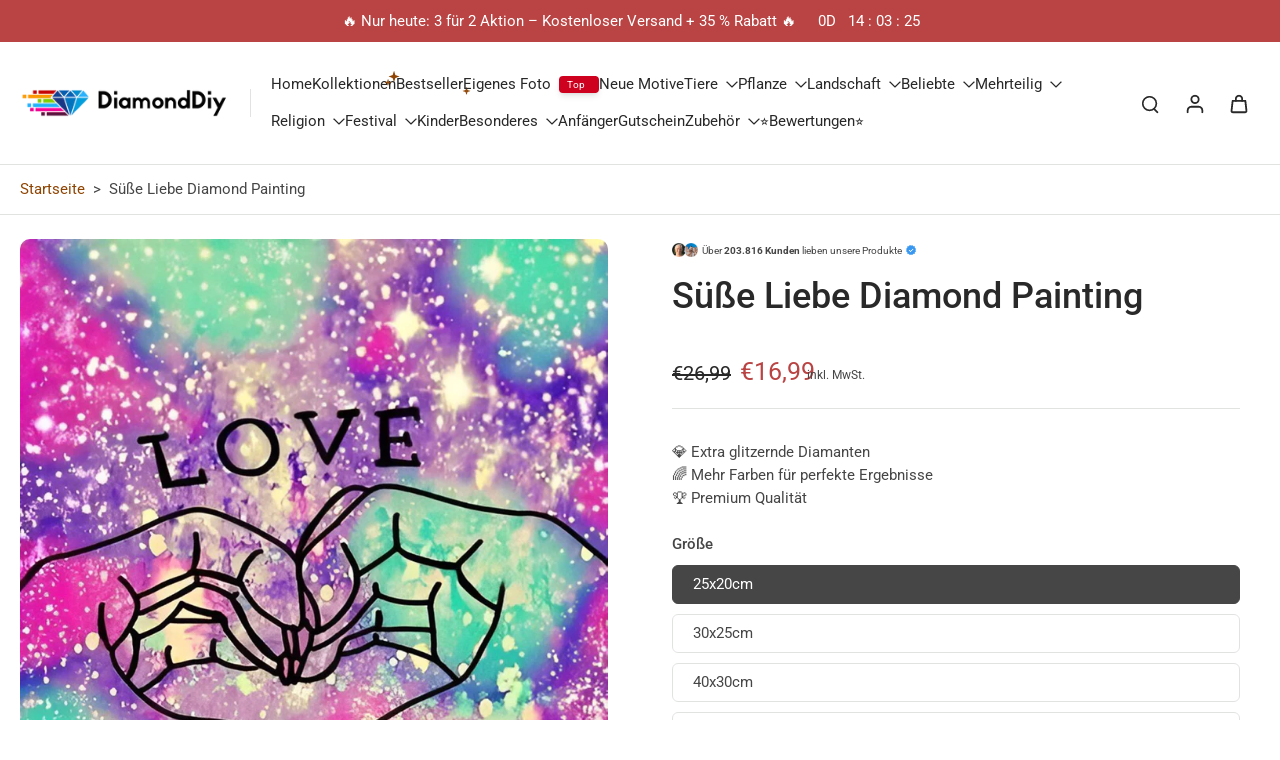

--- FILE ---
content_type: text/javascript
request_url: https://diamonddiy.de/cdn/shop/t/22/assets/cart-countdown-timer.js?v=94030407780346628191767234108
body_size: 269
content:
window.Eurus.loadedScript.has("cart-countdown-timer.js")||(window.Eurus.loadedScript.add("cart-countdown-timer.js"),requestAnimationFrame(()=>{document.addEventListener("alpine:init",()=>{Alpine.data("xCartCountdownTimer",(messageTemplate,minutes,expireAction)=>({timeLeft:null,timestamp:null,interval:null,formattedMessage:"",message:messageTemplate,countdownTime:minutes*60,action:expireAction,loadingClearCart:!1,errorMessage:!1,clearSuccess:!1,minutesText:"",initCountdown(minutesText){this.minutesText=minutesText;const savedState=this.loadState();(this.timeLeft===null||savedState.timeLeft===0)&&this.sync(this.countdownTime),this.handleCountdown(),this.clearInterval(),this.startCountdown()},sync(countdownTime){const savedState=this.loadState();if(savedState&&savedState.timeLeft>0){const elapsed=Math.floor((Date.now()-savedState.timestamp)/1e3);this.timeLeft=Math.max(0,savedState.timeLeft-elapsed)}else this.timeLeft=countdownTime;this.timestamp=Date.now(),this.saveState()},reset(countdownTime){this.timeLeft=countdownTime,this.timestamp=Date.now(),this.saveState()},clearInterval(){this.interval&&(clearInterval(this.interval),this.interval=null)},clearLocalStorage(){localStorage.removeItem("cartCountdown")},saveState(){localStorage.setItem("cartCountdown",JSON.stringify({timeLeft:this.timeLeft,timestamp:this.timestamp}))},loadState(){const savedState=localStorage.getItem("cartCountdown");return savedState?JSON.parse(savedState):null},startCountdown(){this.interval=setInterval(()=>{this.timeLeft>0?(this.timeLeft--,this.handleCountdown()):(this.clearInterval(),this.handleExpireAction())},1e3)},handleCountdown(){const minutes2=Math.floor(this.timeLeft/60),seconds=this.timeLeft%60,formattedTime=`<span class="font-bold">${String(minutes2).padStart(2,"0")}:${String(seconds).padStart(2,"0")} ${this.minutesText}!</span>`;this.formattedMessage=this.message.replace("{timer}",formattedTime)},clearCart(){this.loadingClearCart=!0,this.errorMessage=!1,fetch(window.Shopify.routes.root+"cart/clear.js",{method:"POST",headers:{"Content-Type":"application/json"},body:JSON.stringify({sections:Alpine.store("xCartHelper").getSectionsToRender().map(section=>section.id)})}).then(response=>response.json()).then(response=>{this.clearSuccess=!0,Alpine.store("xCartHelper").reRenderSections(response.sections),Alpine.store("xCartHelper").currentItemCount=parseInt(document.querySelector("#cart-icon-bubble span").innerHTML),document.dispatchEvent(new CustomEvent("eurus:cart:items-changed"))}).catch(error=>{console.error("Error:",error)}).finally(()=>{this.loadingClearCart=!1})},handleExpireAction(){switch(this.action){case"repeat_countdown":this.reset(this.countdownTime),this.clearInterval(),this.startCountdown();break;case"hide_message":document.getElementById("x-cart-countdown-timer")&&(document.getElementById("x-cart-countdown-timer").style.display="none",this.clearLocalStorage());break;case"clear_cart":this.clearCart();break;default:console.error("Unknown action:",this.action)}}}))})}));
//# sourceMappingURL=/cdn/shop/t/22/assets/cart-countdown-timer.js.map?v=94030407780346628191767234108


--- FILE ---
content_type: text/javascript
request_url: https://diamonddiy.de/cdn/shop/t/22/assets/quick-view.js?v=82627515722568121431767234109
body_size: 686
content:
requestAnimationFrame(()=>{document.addEventListener("alpine:init",()=>{Alpine.store("xQuickView",{sectionId:window.xQuickView.sectionId,enabled:window.xQuickView.enabled,buttonLabel:window.xQuickView.buttonLabel,show_atc_button:window.xQuickView.show_atc_button,btn_atc_bottom:window.xQuickView.atc_btn_bottom,atc_btn_image_desktop:window.xQuickView.atc_btn_image_desktop,show:!1,loading:!1,currentVariant:"",cachedResults:[],cachedfetch:[],loadingUrls:[],loadedChooseOptions:[],loadedChooseOptionsID:[],selected:!1,loadingChooseOption:!1,isMiniCart:!1,buttonQuickView:"",addListener(){document.addEventListener("eurus:cart:items-changed",()=>{this.cachedResults=[]})},showBtn(enable,showATCButton,textBtn){this.enabled=enable,this.buttonLabel=textBtn,this.show_atc_button=showATCButton},load(url,el,optionId){this.loading=!0,requestAnimationFrame(()=>{setTimeout(()=>{this.buttonQuickView==""&&(this.buttonQuickView=el);let variant=document.getElementById("current-variant-"+optionId)?.innerText,productUrl=variant?`${url}?variant=${variant}&section_id=${this.sectionId}`:`${url}?section_id=${this.sectionId}`;return productUrl=productUrl.replace(/\s+/g,""),this.cachedResults[productUrl]?(document.getElementById("quickview-product-content").innerHTML=this.cachedResults[productUrl],this.loading=!1,!0):(this.cachedfetch[productUrl]||(this.cachedfetch[productUrl]=!0,fetch(productUrl).then(reponse=>reponse.text()).then(response=>{const content=new DOMParser().parseFromString(response,"text/html").getElementById("quickview-product-content").innerHTML;document.getElementById("quickview-product-content").innerHTML=content,this.cachedResults[productUrl]=content}).finally(()=>{this.loading=!1,this.cachedfetch[productUrl]=!1})),!0)},0)})},async loadChooseOptions(url,el,optionId,index){setTimeout(async()=>{let getVariant=document.getElementById("current-variant-"+optionId)?.innerText,urlProduct=`${url}?section_id=choose-option&page=${index}`,destinationElm=document.getElementById("choose-options-"+optionId)?.querySelector(".choose-options"),destinationElmMobile=document.getElementById("choose-options-mobile"),loadingEl=document.getElementById("choose-options-"+optionId)?.querySelector(".icon-loading");if(this.loadedChooseOptions[urlProduct])return window.innerWidth>767?(el.closest(".card-product").querySelector("#choose-options-"+optionId)?.querySelector(".choose-options-content")||(destinationElm&&(destinationElm.innerHTML=this.loadedChooseOptions[urlProduct]),destinationElmMobile&&(destinationElmMobile.innerHTML="")),destinationElm&&(destinationElm.querySelector(".add_to_cart_button")&&(destinationElm.querySelector(".add_to_cart_button").style.display="block"),destinationElm.querySelector(".label-btn-quickview")&&(destinationElm.querySelector(".label-btn-quickview").style.display="none"))):(el.closest(".card-product").querySelector("#choose-options-mobile")||(destinationElmMobile&&(destinationElmMobile.innerHTML=this.loadedChooseOptions[urlProduct]),destinationElm&&(destinationElm.innerHTML="")),destinationElmMobile&&(destinationElmMobile.querySelector(".add_to_cart_button")&&(destinationElmMobile.querySelector(".add_to_cart_button").style.display="block"),destinationElmMobile.querySelector(".label-btn-quickview")&&(destinationElmMobile.querySelector(".label-btn-quickview").style.display="none"))),!0;try{loadingEl&&loadingEl.classList.remove("hidden"),this.loadingChooseOption=!0,this.loadingUrls.includes(urlProduct)||(this.loadingUrls.push(urlProduct),await fetch(urlProduct).then(response=>response.text()).then(content=>{const parsedContent=new DOMParser().parseFromString(content,"text/html").getElementById("choose-options-content").innerHTML;parsedContent&&(window.innerWidth>767?(destinationElmMobile&&(destinationElmMobile.innerHTML=""),destinationElm&&(destinationElm.innerHTML=parsedContent)):(destinationElmMobile&&(destinationElmMobile.innerHTML=parsedContent),destinationElm&&(destinationElm.innerHTML="")),this.loadedChooseOptions[urlProduct]=parsedContent),loadingEl&&loadingEl.classList.add("hidden")}).finally(()=>{const index2=this.loadingUrls.indexOf(urlProduct);index2!==-1&&this.loadingUrls.splice(index2,1),window.innerWidth>767?destinationElm&&(destinationElm.querySelector(".add_to_cart_button")&&(destinationElm.querySelector(".add_to_cart_button").style.display="block"),destinationElm.querySelector(".label-btn-quickview")&&(destinationElm.querySelector(".label-btn-quickview").style.display="none")):destinationElmMobile&&(destinationElmMobile.querySelector(".add_to_cart_button")&&(destinationElmMobile.querySelector(".add_to_cart_button").style.display="block"),destinationElmMobile.querySelector(".label-btn-quickview")&&(destinationElmMobile.querySelector(".label-btn-quickview").style.display="none"))})),this.loadingChooseOption=!1}catch(error){console.log(error)}},0)},open(isMiniCart=!1){this.show=!0,this.isMiniCart=isMiniCart,Alpine.store("xPopup").open=!0},close(){this.show=!1,this.buttonQuickView="",Alpine.store("xMiniCart").open||Alpine.store("xPopup").close()},focusQuickView(quickView,btnClose){this.selected||Alpine.store("xFocusElement").trapFocus(quickView,btnClose)},removeFocusQuickView(){if(!this.selected){const elementActive=document.getElementById("button_quickview");Alpine.store("xFocusElement").removeTrapFocus(elementActive)}},closePopupMobile(){this.openPopupMobile=!1},showChooseOption(id,el){this.openPopupMobile=!0;const product=el.closest(".card-product"),addToCartBtn=product.querySelector(".choose-options")?.querySelector(".add_to_cart_button"),iconAddToCartBtn=product.querySelector(".choose-options")?.querySelector(".label-btn-quickview"),addToCartBtnMobile=document.querySelector(".choose-options-mobile")?.querySelector(".add_to_cart_button"),iconAddToCartBtnMobile=document.querySelector(".choose-options-mobile")?.querySelector(".label-btn-quickview");addToCartBtn&&iconAddToCartBtn&&window.innerWidth>767?(addToCartBtn.style.display="block",iconAddToCartBtn.style.display="none"):addToCartBtnMobile&&iconAddToCartBtnMobile&&(addToCartBtnMobile.style.display="block",iconAddToCartBtnMobile.style.display="none")},clickInsideQuickView(evt,$el){this.isMiniCart&&(evt.stopPropagation(),this.show=!1,Alpine.store("xPopup").close())},clickInsideContentQuickView(evt){evt.stopPropagation()}})})});
//# sourceMappingURL=/cdn/shop/t/22/assets/quick-view.js.map?v=82627515722568121431767234109
